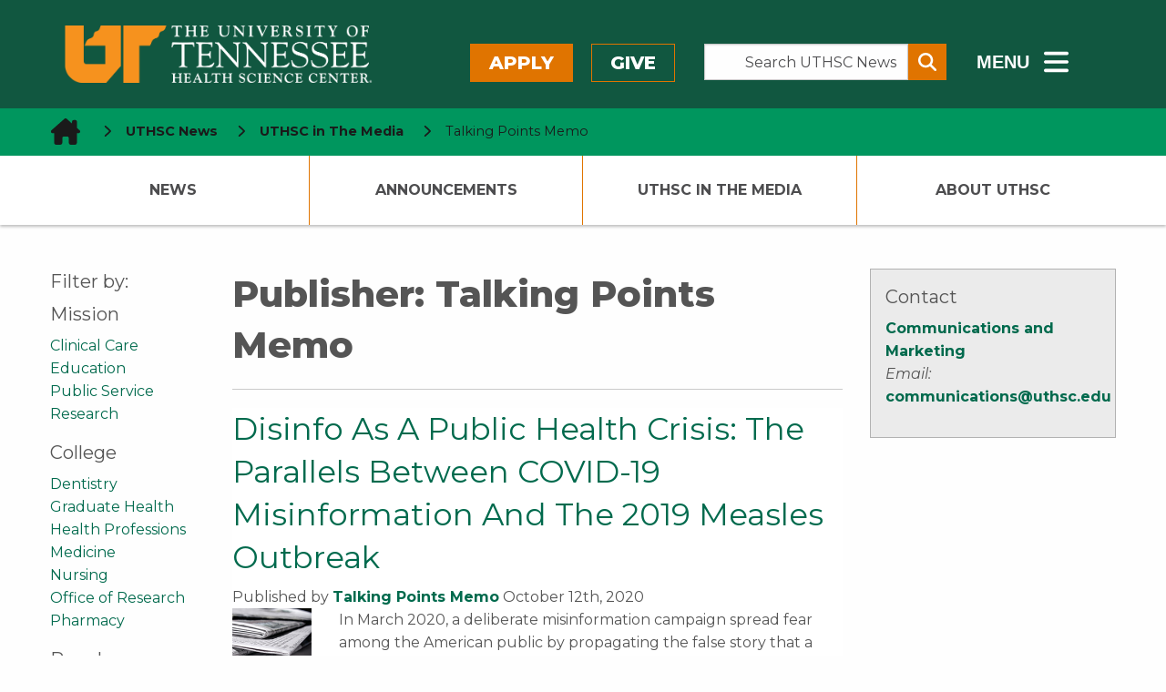

--- FILE ---
content_type: text/html; charset=UTF-8
request_url: https://news.uthsc.edu/in-the-media-publications/talking-points-memo/
body_size: 50229
content:
	<!doctype html>
<html class="no-js" lang="en-US" >
	<head>
		<!--============= favicon (start) =============-->
		<link rel="icon" type="image/svg+xml" href="/wp-content/themes/shamrock-wp/assets/images/icons/favicon.svg" />
		<link rel="shortcut icon" href="/wp-content/themes/shamrock-wp/assets/images/icons/favicon.ico" />
		<meta name="apple-mobile-web-app-title" content="UTHSC.edu" />
		<link rel="apple-touch-icon" sizes="57x57" href="/wp-content/themes/shamrock-wp/assets/images/icons/apple-icon-57x57.png">
		<link rel="apple-touch-icon" sizes="60x60" href="/wp-content/themes/shamrock-wp/assets/images/icons/apple-icon-60x60.png">
		<link rel="apple-touch-icon" sizes="72x72" href="/wp-content/themes/shamrock-wp/assets/images/icons/apple-icon-72x72.png">
		<link rel="apple-touch-icon" sizes="76x76" href="/wp-content/themes/shamrock-wp/assets/images/icons/apple-icon-76x76.png">
		<link rel="apple-touch-icon" sizes="114x114" href="/wp-content/themes/shamrock-wp/assets/images/icons/apple-icon-114x114.png">
		<link rel="apple-touch-icon" sizes="120x120" href="/wp-content/themes/shamrock-wp/assets/images/icons/apple-icon-120x120.png">
		<link rel="apple-touch-icon" sizes="144x144" href="/wp-content/themes/shamrock-wp/assets/images/icons/apple-icon-144x144.png">
		<link rel="apple-touch-icon" sizes="152x152" href="/wp-content/themes/shamrock-wp/assets/images/icons/apple-icon-152x152.png">
		<link rel="apple-touch-icon" sizes="180x180" href="/wp-content/themes/shamrock-wp/assets/images/icons/apple-icon-180x180.png">
		<link rel="icon" type="image/png" sizes="192x192"  href="/wp-content/themes/shamrock-wp/assets/images/icons/android-icon-192x192.png">
		<link rel="icon" type="image/png" sizes="32x32" href="/wp-content/themes/shamrock-wp/assets/images/icons/favicon-32x32.png">
		<link rel="icon" type="image/png" sizes="96x96" href="/wp-content/themes/shamrock-wp/assets/images/icons/favicon-96x96.png">
		<link rel="icon" type="image/png" sizes="16x16" href="/wp-content/themes/shamrock-wp/assets/images/icons/favicon-16x16.png">
		<link rel="manifest" href="/wp-content/themes/shamrock-wp/assets/images/icons/manifest.json">
		<meta name="msapplication-TileColor" content="#ffffff">
		<meta name="msapplication-TileImage" content="/ms-icon-144x144.png">
		<meta name="theme-color" content="#ffffff">
		<meta name="application-name" content="Talking Points Memo Archives - UTHSC NewsUTHSC News"/>
		<!--============= favicon  (end)  =============-->
		<meta charset="UTF-8" />
		<meta name="viewport" content="width=device-width, initial-scale=1.0" />
		
<!--============================================================== 

 ============================================================== -->

<meta name='robots' content='index, follow, max-image-preview:large, max-snippet:-1, max-video-preview:-1' />

	<!-- This site is optimized with the Yoast SEO plugin v26.6 - https://yoast.com/wordpress/plugins/seo/ -->
	<title>Talking Points Memo Archives - UTHSC News</title>
	<link rel="canonical" href="https://news.uthsc.edu/in-the-media-publications/talking-points-memo/" />
	<meta property="og:locale" content="en_US" />
	<meta property="og:type" content="article" />
	<meta property="og:title" content="Talking Points Memo Archives - UTHSC News" />
	<meta property="og:url" content="https://news.uthsc.edu/in-the-media-publications/talking-points-memo/" />
	<meta property="og:site_name" content="UTHSC News" />
	<meta name="twitter:card" content="summary_large_image" />
	<script type="application/ld+json" class="yoast-schema-graph">{"@context":"https://schema.org","@graph":[{"@type":"CollectionPage","@id":"https://news.uthsc.edu/in-the-media-publications/talking-points-memo/","url":"https://news.uthsc.edu/in-the-media-publications/talking-points-memo/","name":"Talking Points Memo Archives - UTHSC News","isPartOf":{"@id":"https://news.uthsc.edu/#website"},"breadcrumb":{"@id":"https://news.uthsc.edu/in-the-media-publications/talking-points-memo/#breadcrumb"},"inLanguage":"en-US"},{"@type":"BreadcrumbList","@id":"https://news.uthsc.edu/in-the-media-publications/talking-points-memo/#breadcrumb","itemListElement":[{"@type":"ListItem","position":1,"name":"Home","item":"https://news.uthsc.edu/"},{"@type":"ListItem","position":2,"name":"Talking Points Memo"}]},{"@type":"WebSite","@id":"https://news.uthsc.edu/#website","url":"https://news.uthsc.edu/","name":"UTHSC News","description":"News from The University of Tennessee Health Science Center","potentialAction":[{"@type":"SearchAction","target":{"@type":"EntryPoint","urlTemplate":"https://news.uthsc.edu/?s={search_term_string}"},"query-input":{"@type":"PropertyValueSpecification","valueRequired":true,"valueName":"search_term_string"}}],"inLanguage":"en-US"}]}</script>
	<!-- / Yoast SEO plugin. -->


<link rel='dns-prefetch' href='//ajax.googleapis.com' />
<link rel='dns-prefetch' href='//cdnjs.cloudflare.com' />
<link rel='dns-prefetch' href='//www.googletagmanager.com' />
<link rel='dns-prefetch' href='//stats.wp.com' />
<link rel='dns-prefetch' href='//uthsc.edu' />
<link rel='dns-prefetch' href='//v0.wordpress.com' />
<link rel='preconnect' href='//i0.wp.com' />
<link rel='preconnect' href='//c0.wp.com' />
<style id='wp-block-library-inline-css' type='text/css'>
:root{--wp-block-synced-color:#7a00df;--wp-block-synced-color--rgb:122,0,223;--wp-bound-block-color:var(--wp-block-synced-color);--wp-editor-canvas-background:#ddd;--wp-admin-theme-color:#007cba;--wp-admin-theme-color--rgb:0,124,186;--wp-admin-theme-color-darker-10:#006ba1;--wp-admin-theme-color-darker-10--rgb:0,107,160.5;--wp-admin-theme-color-darker-20:#005a87;--wp-admin-theme-color-darker-20--rgb:0,90,135;--wp-admin-border-width-focus:2px}@media (min-resolution:192dpi){:root{--wp-admin-border-width-focus:1.5px}}.wp-element-button{cursor:pointer}:root .has-very-light-gray-background-color{background-color:#eee}:root .has-very-dark-gray-background-color{background-color:#313131}:root .has-very-light-gray-color{color:#eee}:root .has-very-dark-gray-color{color:#313131}:root .has-vivid-green-cyan-to-vivid-cyan-blue-gradient-background{background:linear-gradient(135deg,#00d084,#0693e3)}:root .has-purple-crush-gradient-background{background:linear-gradient(135deg,#34e2e4,#4721fb 50%,#ab1dfe)}:root .has-hazy-dawn-gradient-background{background:linear-gradient(135deg,#faaca8,#dad0ec)}:root .has-subdued-olive-gradient-background{background:linear-gradient(135deg,#fafae1,#67a671)}:root .has-atomic-cream-gradient-background{background:linear-gradient(135deg,#fdd79a,#004a59)}:root .has-nightshade-gradient-background{background:linear-gradient(135deg,#330968,#31cdcf)}:root .has-midnight-gradient-background{background:linear-gradient(135deg,#020381,#2874fc)}:root{--wp--preset--font-size--normal:16px;--wp--preset--font-size--huge:42px}.has-regular-font-size{font-size:1em}.has-larger-font-size{font-size:2.625em}.has-normal-font-size{font-size:var(--wp--preset--font-size--normal)}.has-huge-font-size{font-size:var(--wp--preset--font-size--huge)}.has-text-align-center{text-align:center}.has-text-align-left{text-align:left}.has-text-align-right{text-align:right}.has-fit-text{white-space:nowrap!important}#end-resizable-editor-section{display:none}.aligncenter{clear:both}.items-justified-left{justify-content:flex-start}.items-justified-center{justify-content:center}.items-justified-right{justify-content:flex-end}.items-justified-space-between{justify-content:space-between}.screen-reader-text{border:0;clip-path:inset(50%);height:1px;margin:-1px;overflow:hidden;padding:0;position:absolute;width:1px;word-wrap:normal!important}.screen-reader-text:focus{background-color:#ddd;clip-path:none;color:#444;display:block;font-size:1em;height:auto;left:5px;line-height:normal;padding:15px 23px 14px;text-decoration:none;top:5px;width:auto;z-index:100000}html :where(.has-border-color){border-style:solid}html :where([style*=border-top-color]){border-top-style:solid}html :where([style*=border-right-color]){border-right-style:solid}html :where([style*=border-bottom-color]){border-bottom-style:solid}html :where([style*=border-left-color]){border-left-style:solid}html :where([style*=border-width]){border-style:solid}html :where([style*=border-top-width]){border-top-style:solid}html :where([style*=border-right-width]){border-right-style:solid}html :where([style*=border-bottom-width]){border-bottom-style:solid}html :where([style*=border-left-width]){border-left-style:solid}html :where(img[class*=wp-image-]){height:auto;max-width:100%}:where(figure){margin:0 0 1em}html :where(.is-position-sticky){--wp-admin--admin-bar--position-offset:var(--wp-admin--admin-bar--height,0px)}@media screen and (max-width:600px){html :where(.is-position-sticky){--wp-admin--admin-bar--position-offset:0px}}

/*# sourceURL=wp-block-library-inline-css */
</style><style id='global-styles-inline-css' type='text/css'>
:root{--wp--preset--aspect-ratio--square: 1;--wp--preset--aspect-ratio--4-3: 4/3;--wp--preset--aspect-ratio--3-4: 3/4;--wp--preset--aspect-ratio--3-2: 3/2;--wp--preset--aspect-ratio--2-3: 2/3;--wp--preset--aspect-ratio--16-9: 16/9;--wp--preset--aspect-ratio--9-16: 9/16;--wp--preset--color--black: #000000;--wp--preset--color--cyan-bluish-gray: #abb8c3;--wp--preset--color--white: #ffffff;--wp--preset--color--pale-pink: #f78da7;--wp--preset--color--vivid-red: #cf2e2e;--wp--preset--color--luminous-vivid-orange: #ff6900;--wp--preset--color--luminous-vivid-amber: #fcb900;--wp--preset--color--light-green-cyan: #7bdcb5;--wp--preset--color--vivid-green-cyan: #00d084;--wp--preset--color--pale-cyan-blue: #8ed1fc;--wp--preset--color--vivid-cyan-blue: #0693e3;--wp--preset--color--vivid-purple: #9b51e0;--wp--preset--gradient--vivid-cyan-blue-to-vivid-purple: linear-gradient(135deg,rgb(6,147,227) 0%,rgb(155,81,224) 100%);--wp--preset--gradient--light-green-cyan-to-vivid-green-cyan: linear-gradient(135deg,rgb(122,220,180) 0%,rgb(0,208,130) 100%);--wp--preset--gradient--luminous-vivid-amber-to-luminous-vivid-orange: linear-gradient(135deg,rgb(252,185,0) 0%,rgb(255,105,0) 100%);--wp--preset--gradient--luminous-vivid-orange-to-vivid-red: linear-gradient(135deg,rgb(255,105,0) 0%,rgb(207,46,46) 100%);--wp--preset--gradient--very-light-gray-to-cyan-bluish-gray: linear-gradient(135deg,rgb(238,238,238) 0%,rgb(169,184,195) 100%);--wp--preset--gradient--cool-to-warm-spectrum: linear-gradient(135deg,rgb(74,234,220) 0%,rgb(151,120,209) 20%,rgb(207,42,186) 40%,rgb(238,44,130) 60%,rgb(251,105,98) 80%,rgb(254,248,76) 100%);--wp--preset--gradient--blush-light-purple: linear-gradient(135deg,rgb(255,206,236) 0%,rgb(152,150,240) 100%);--wp--preset--gradient--blush-bordeaux: linear-gradient(135deg,rgb(254,205,165) 0%,rgb(254,45,45) 50%,rgb(107,0,62) 100%);--wp--preset--gradient--luminous-dusk: linear-gradient(135deg,rgb(255,203,112) 0%,rgb(199,81,192) 50%,rgb(65,88,208) 100%);--wp--preset--gradient--pale-ocean: linear-gradient(135deg,rgb(255,245,203) 0%,rgb(182,227,212) 50%,rgb(51,167,181) 100%);--wp--preset--gradient--electric-grass: linear-gradient(135deg,rgb(202,248,128) 0%,rgb(113,206,126) 100%);--wp--preset--gradient--midnight: linear-gradient(135deg,rgb(2,3,129) 0%,rgb(40,116,252) 100%);--wp--preset--font-size--small: 13px;--wp--preset--font-size--medium: 20px;--wp--preset--font-size--large: 36px;--wp--preset--font-size--x-large: 42px;--wp--preset--spacing--20: 0.44rem;--wp--preset--spacing--30: 0.67rem;--wp--preset--spacing--40: 1rem;--wp--preset--spacing--50: 1.5rem;--wp--preset--spacing--60: 2.25rem;--wp--preset--spacing--70: 3.38rem;--wp--preset--spacing--80: 5.06rem;--wp--preset--shadow--natural: 6px 6px 9px rgba(0, 0, 0, 0.2);--wp--preset--shadow--deep: 12px 12px 50px rgba(0, 0, 0, 0.4);--wp--preset--shadow--sharp: 6px 6px 0px rgba(0, 0, 0, 0.2);--wp--preset--shadow--outlined: 6px 6px 0px -3px rgb(255, 255, 255), 6px 6px rgb(0, 0, 0);--wp--preset--shadow--crisp: 6px 6px 0px rgb(0, 0, 0);}:where(.is-layout-flex){gap: 0.5em;}:where(.is-layout-grid){gap: 0.5em;}body .is-layout-flex{display: flex;}.is-layout-flex{flex-wrap: wrap;align-items: center;}.is-layout-flex > :is(*, div){margin: 0;}body .is-layout-grid{display: grid;}.is-layout-grid > :is(*, div){margin: 0;}:where(.wp-block-columns.is-layout-flex){gap: 2em;}:where(.wp-block-columns.is-layout-grid){gap: 2em;}:where(.wp-block-post-template.is-layout-flex){gap: 1.25em;}:where(.wp-block-post-template.is-layout-grid){gap: 1.25em;}.has-black-color{color: var(--wp--preset--color--black) !important;}.has-cyan-bluish-gray-color{color: var(--wp--preset--color--cyan-bluish-gray) !important;}.has-white-color{color: var(--wp--preset--color--white) !important;}.has-pale-pink-color{color: var(--wp--preset--color--pale-pink) !important;}.has-vivid-red-color{color: var(--wp--preset--color--vivid-red) !important;}.has-luminous-vivid-orange-color{color: var(--wp--preset--color--luminous-vivid-orange) !important;}.has-luminous-vivid-amber-color{color: var(--wp--preset--color--luminous-vivid-amber) !important;}.has-light-green-cyan-color{color: var(--wp--preset--color--light-green-cyan) !important;}.has-vivid-green-cyan-color{color: var(--wp--preset--color--vivid-green-cyan) !important;}.has-pale-cyan-blue-color{color: var(--wp--preset--color--pale-cyan-blue) !important;}.has-vivid-cyan-blue-color{color: var(--wp--preset--color--vivid-cyan-blue) !important;}.has-vivid-purple-color{color: var(--wp--preset--color--vivid-purple) !important;}.has-black-background-color{background-color: var(--wp--preset--color--black) !important;}.has-cyan-bluish-gray-background-color{background-color: var(--wp--preset--color--cyan-bluish-gray) !important;}.has-white-background-color{background-color: var(--wp--preset--color--white) !important;}.has-pale-pink-background-color{background-color: var(--wp--preset--color--pale-pink) !important;}.has-vivid-red-background-color{background-color: var(--wp--preset--color--vivid-red) !important;}.has-luminous-vivid-orange-background-color{background-color: var(--wp--preset--color--luminous-vivid-orange) !important;}.has-luminous-vivid-amber-background-color{background-color: var(--wp--preset--color--luminous-vivid-amber) !important;}.has-light-green-cyan-background-color{background-color: var(--wp--preset--color--light-green-cyan) !important;}.has-vivid-green-cyan-background-color{background-color: var(--wp--preset--color--vivid-green-cyan) !important;}.has-pale-cyan-blue-background-color{background-color: var(--wp--preset--color--pale-cyan-blue) !important;}.has-vivid-cyan-blue-background-color{background-color: var(--wp--preset--color--vivid-cyan-blue) !important;}.has-vivid-purple-background-color{background-color: var(--wp--preset--color--vivid-purple) !important;}.has-black-border-color{border-color: var(--wp--preset--color--black) !important;}.has-cyan-bluish-gray-border-color{border-color: var(--wp--preset--color--cyan-bluish-gray) !important;}.has-white-border-color{border-color: var(--wp--preset--color--white) !important;}.has-pale-pink-border-color{border-color: var(--wp--preset--color--pale-pink) !important;}.has-vivid-red-border-color{border-color: var(--wp--preset--color--vivid-red) !important;}.has-luminous-vivid-orange-border-color{border-color: var(--wp--preset--color--luminous-vivid-orange) !important;}.has-luminous-vivid-amber-border-color{border-color: var(--wp--preset--color--luminous-vivid-amber) !important;}.has-light-green-cyan-border-color{border-color: var(--wp--preset--color--light-green-cyan) !important;}.has-vivid-green-cyan-border-color{border-color: var(--wp--preset--color--vivid-green-cyan) !important;}.has-pale-cyan-blue-border-color{border-color: var(--wp--preset--color--pale-cyan-blue) !important;}.has-vivid-cyan-blue-border-color{border-color: var(--wp--preset--color--vivid-cyan-blue) !important;}.has-vivid-purple-border-color{border-color: var(--wp--preset--color--vivid-purple) !important;}.has-vivid-cyan-blue-to-vivid-purple-gradient-background{background: var(--wp--preset--gradient--vivid-cyan-blue-to-vivid-purple) !important;}.has-light-green-cyan-to-vivid-green-cyan-gradient-background{background: var(--wp--preset--gradient--light-green-cyan-to-vivid-green-cyan) !important;}.has-luminous-vivid-amber-to-luminous-vivid-orange-gradient-background{background: var(--wp--preset--gradient--luminous-vivid-amber-to-luminous-vivid-orange) !important;}.has-luminous-vivid-orange-to-vivid-red-gradient-background{background: var(--wp--preset--gradient--luminous-vivid-orange-to-vivid-red) !important;}.has-very-light-gray-to-cyan-bluish-gray-gradient-background{background: var(--wp--preset--gradient--very-light-gray-to-cyan-bluish-gray) !important;}.has-cool-to-warm-spectrum-gradient-background{background: var(--wp--preset--gradient--cool-to-warm-spectrum) !important;}.has-blush-light-purple-gradient-background{background: var(--wp--preset--gradient--blush-light-purple) !important;}.has-blush-bordeaux-gradient-background{background: var(--wp--preset--gradient--blush-bordeaux) !important;}.has-luminous-dusk-gradient-background{background: var(--wp--preset--gradient--luminous-dusk) !important;}.has-pale-ocean-gradient-background{background: var(--wp--preset--gradient--pale-ocean) !important;}.has-electric-grass-gradient-background{background: var(--wp--preset--gradient--electric-grass) !important;}.has-midnight-gradient-background{background: var(--wp--preset--gradient--midnight) !important;}.has-small-font-size{font-size: var(--wp--preset--font-size--small) !important;}.has-medium-font-size{font-size: var(--wp--preset--font-size--medium) !important;}.has-large-font-size{font-size: var(--wp--preset--font-size--large) !important;}.has-x-large-font-size{font-size: var(--wp--preset--font-size--x-large) !important;}
/*# sourceURL=global-styles-inline-css */
</style>

<style id='classic-theme-styles-inline-css' type='text/css'>
/*! This file is auto-generated */
.wp-block-button__link{color:#fff;background-color:#32373c;border-radius:9999px;box-shadow:none;text-decoration:none;padding:calc(.667em + 2px) calc(1.333em + 2px);font-size:1.125em}.wp-block-file__button{background:#32373c;color:#fff;text-decoration:none}
/*# sourceURL=/wp-includes/css/classic-themes.min.css */
</style>
<link rel='stylesheet' id='shamrock-wp-style-css' href='https://news.uthsc.edu/wp-content/themes/shamrock-wp/style.css?ver=6.9' type='text/css' media='all' />
<link rel='stylesheet' id='shamrock-wp-news-style-css' href='https://news.uthsc.edu/wp-content/themes/shamrock-wp-news/style.css?ver=6.9' type='text/css' media='all' />
<link rel='stylesheet' id='news-styles-css' href='https://news.uthsc.edu/wp-content/themes/shamrock-wp-news/css/news.css?ver=6.9' type='text/css' media='all' />
<link rel='stylesheet' id='main-stylesheet-css' href='https://news.uthsc.edu/wp-content/themes/shamrock-wp/assets/stylesheets/foundation.css?ver=2.9.0' type='text/css' media='all' />
<link rel='stylesheet' id='foundation-missing-stylesheet-css' href='https://news.uthsc.edu/wp-content/themes/shamrock-wp/assets/stylesheets/foundation-missing-styles.css?ver=6.7.5' type='text/css' media='all' />
<link rel='stylesheet' id='updated-header-footer-css' href='https://uthsc.edu/-resources/2015/css/updated-header-footer-styles.css?ver=6.9' type='text/css' media='all' />
<link rel='stylesheet' id='foundation-missing-stylesheet-fixes-css' href='https://news.uthsc.edu/wp-content/themes/shamrock-wp/assets/stylesheets/updated-header-footer-styles-fixes.css?ver=0.0.1' type='text/css' media='all' />
<link rel='stylesheet' id='uthsc-sidebar-secondary-menu-css' href='https://news.uthsc.edu/wp-content/themes/shamrock-wp/assets/stylesheets/uthsc-sidebar-secondary-menu.css?ver=0.0.1' type='text/css' media='all' />
<script type="text/javascript" src="//ajax.googleapis.com/ajax/libs/jquery/2.1.0/jquery.min.js?ver=2.1.0" id="jquery-js"></script>

<!-- Google tag (gtag.js) snippet added by Site Kit -->
<!-- Google Analytics snippet added by Site Kit -->
<script type="text/javascript" src="https://www.googletagmanager.com/gtag/js?id=GT-NMK2LKM" id="google_gtagjs-js" async></script>
<script type="text/javascript" id="google_gtagjs-js-after">
/* <![CDATA[ */
window.dataLayer = window.dataLayer || [];function gtag(){dataLayer.push(arguments);}
gtag("set","linker",{"domains":["news.uthsc.edu"]});
gtag("js", new Date());
gtag("set", "developer_id.dZTNiMT", true);
gtag("config", "GT-NMK2LKM");
 window._googlesitekit = window._googlesitekit || {}; window._googlesitekit.throttledEvents = []; window._googlesitekit.gtagEvent = (name, data) => { var key = JSON.stringify( { name, data } ); if ( !! window._googlesitekit.throttledEvents[ key ] ) { return; } window._googlesitekit.throttledEvents[ key ] = true; setTimeout( () => { delete window._googlesitekit.throttledEvents[ key ]; }, 5 ); gtag( "event", name, { ...data, event_source: "site-kit" } ); }; 
//# sourceURL=google_gtagjs-js-after
/* ]]> */
</script>
<link rel="https://api.w.org/" href="https://news.uthsc.edu/wp-json/" /><meta name="generator" content="Site Kit by Google 1.168.0" />	<style>img#wpstats{display:none}</style>
		<link rel="icon" href="https://i0.wp.com/news.uthsc.edu/wp-content/uploads/sites/4/2020/04/uthsc.png?fit=32%2C32&#038;ssl=1" sizes="32x32" />
<link rel="icon" href="https://i0.wp.com/news.uthsc.edu/wp-content/uploads/sites/4/2020/04/uthsc.png?fit=192%2C192&#038;ssl=1" sizes="192x192" />
<link rel="apple-touch-icon" href="https://i0.wp.com/news.uthsc.edu/wp-content/uploads/sites/4/2020/04/uthsc.png?fit=180%2C180&#038;ssl=1" />
<meta name="msapplication-TileImage" content="https://i0.wp.com/news.uthsc.edu/wp-content/uploads/sites/4/2020/04/uthsc.png?fit=192%2C192&#038;ssl=1" />
		<style type="text/css" id="wp-custom-css">
			.googlesitekit-page .googlesitekit-cta-link {
	a[href*="/announcements/"] {
		background-color: yellow;
		color: black;
		font-weight: bold;
	}
}		</style>
				<!--load Montserrat Font -->
		<link href="https://fonts.googleapis.com/css2?family=Montserrat:ital,wght@0,400;0,500;0,700;0,800;1,400;1,500;1,700;1,800&display=swap" rel="stylesheet">
	</head>
	<body class="archive tax-media_note_publisher term-talking-points-memo term-3997 wp-theme-shamrock-wp wp-child-theme-shamrock-wp-news offcanvas">
	
  <!--******************-->
  <!--Off canvas wrapper-->
  <!--******************-->
<div id="uthsc-off-canvas-wrapper" class="uthsc-off-canvas-wrapper"> <!--div closes at beginning of mobile-off-canvas.php-->

	

  <header class="uthsc-banner hide-for-print" aria-label="UTHSC Logo">
	<div class="row">
		<div class="large-4 columns">
			<a href="https://uthsc.edu/" class="uthsc-image-link">
	<img class="uthsc-logo" src="https://uthsc.edu/-resources/2015/images/uthsc-logo.png" alt="UTHSC logo" width="716"
			 height="58">
</a>
		</div>
		<div class="large-8 columns top-menu-right hide-for-print">
			<div class="row">
				<div class="large-5 columns top-menu-buttons" style="padding-left:0;padding-right:2rem">
						<a class="button orange" href="https://uthsc.edu/admissions/">Apply</a>
	<a class="button orange-outline" href="https://uthsc.edu/give/">Give</a>
				</div>
				<div class="large-4 columns search-form-wrapper" style="padding:0">
    <form class="input-group search-form" aria-label="Search UTHSC News" action="https://news.uthsc.edu/" method="get">
        <label for="s"><span class="show-for-sr"> Search the Site </span></label>
        <input class="input-group-field search-input" placeholder="Search UTHSC News" value="" type="search"
               aria-label="Search UTHSC News" name="s" style="margin-right:0;padding-right:0.5rem" id="s">
        <div class="input-group-button">
            <button type="submit" class="button" aria-label="Submit search form" style="padding:0.25em 0.5em">
                <span aria-hidden="true" class="fa fa-search"></span>
            </button>
        </div>
    </form>
    <p><strong>Other ways to search: </strong><a href="https://calendar.uthsc.edu/">Events Calendar</a>  |  <a href="https://uthsc.edu/search/">UTHSC</a></p>
</div>
				<div class="large-3 columns" style="padding-left:2rem;padding-right:0">
	<button class="hidden-menu-toggle" style="padding-top:0.125rem">
		<span style="font-size:1.25rem;font-weight:800;vertical-align:middle;margin-right:0.5rem"> MENU</span>
		<span class="fa-solid fa-bars" style="vertical-align:middle" aria-hidden="true"></span>
		<span class="show-for-sr"> Sub - Menu</span>
	</button>
</div>
				</div>
		</div>
	</div>
</header>
  <div id="section-navigation" class="hide-for-large hide-for-print">
		<button id="uthsc-off-canvas-button--slide-left" class="toggle-slide-left button">
			<span class="fa-solid fa-bars" aria-hidden="true"></span>
			Section Menu
		</button>

	<!--********************-->
	<!--hidden mobile section navigation (dynamic/local) -->
	<!--********************-->
	<nav id="uthsc-off-canvas-menu--slide-left" class="uthsc-off-canvas-menu uthsc-off-canvas-menu--slide-left hide-for-print">
		<button class="uthsc-off-canvas-menu__close">
			<span class="show-for-sr">Close Menu</span> &emsp;<span class="fa-solid fa-xmark"></span>
		</button>
		<div class="top-menu-buttons">
			<a class="button orange" href="https://uthsc.edu/admissions/">Apply</a>
			<a class="button orange-outline" href="https://uthsc.edu/give/">Give</a>
		</div>
		<div class="main-menu">
			<ul id="menu-primary-navigation" class=""><li id="menu-item-8795" class="menu-item menu-item-type-custom menu-item-object-custom menu-item-8795"><a href="/">News</a></li>
<li id="menu-item-8799" class="menu-item menu-item-type-custom menu-item-object-custom has-submenu menu-item-8799"><a href="/announcements/">Announcements</a>
<ul>
	<li id="menu-item-58491" class="menu-item menu-item-type-post_type menu-item-object-page menu-item-58491"><a href="https://news.uthsc.edu/new-announcement/">Submit an Announcement</a></li>
</ul>
</li>
<li id="menu-item-8798" class="menu-item menu-item-type-custom menu-item-object-custom has-submenu menu-item-8798"><a href="/in-the-media/">UTHSC In The Media</a>
<ul>
	<li id="menu-item-59779" class="menu-item menu-item-type-custom menu-item-object-custom menu-item-59779"><a href="https://uthsc.edu/communications/uthsc-in-the-news.php">UTHSC in the News Reports</a></li>
</ul>
</li>
<li id="menu-item-58492" class="menu-item menu-item-type-post_type menu-item-object-page menu-item-58492"><a href="https://news.uthsc.edu/about-uthsc/">About UTHSC</a></li>
</ul>		</div>
	</nav>
</div>
  <div id="mobile-navigation" class="hide-for-large hide-for-print">
	<button id="mobile-search" class="mobile-search-button button">
		<span class="fa-solid fa-magnifying-glass" aria-hidden="true"></span>
		<span class="show-for-sr">Search</span>
	</button>
	<button id="uthsc-off-canvas-button--slide-right" class="toggle-slide-right button">
		<span class="fa-solid fa-bars" aria-hidden="true"></span>
		<span class="show-for-sr">Main Menu</span>
	</button>
</div>
		<div class="hidden-sub-menu">
	<div class="row">
		<div class="small-12 column">
			<div class="hidden-sub-menu-content row">
				<div class="medium-7 column">
					<ul class="inline-list left">
						<li><a href="https://uthsc.edu/students/index.php">Students</a></li>
						<li><a href="https://uthsc.edu/faculty-staff/index.php">Faculty/Staff</a></li>
						<li><a href="https://alumni.uthsc.edu/">Alumni/Friends</a></li>
						<li><a href="https://uthsc.edu/visitors/index.php">Visitors</a></li>
						<li><a href="https://uthsc.edu/clinical-care/index.php">Patients</a></li>
					</ul>
				</div>
				<div class="medium-5 column">
					<ul class="inline-list right">
						<li><a href="https://uthsc.edu/sace/student-life/visit-uthsc.php">Visit</a></li>
						<li><a href="https://irisweb.tennessee.edu/">MyUT</a></li>
						<li><a href="https://uthsc.edu/banner/info/index.php">Banner</a></li>
						<li><a href="https://blackboard.uthsc.edu/">Blackboard</a></li>
						<li><a href="https://news.uthsc.edu/">News</a></li>
						<li><a href="https://calendar.uthsc.edu/">Events</a></li>
					</ul>
				</div>
			</div>
		</div>
	</div>
</div>
	<div class="row expanded hide-for-print uthsc-emergency-notification"></div>
  <nav aria-label="Bread crumbs - you are here:" role="navigation" class="uthsc-breadcrumbs">
    <div class="row">
        <ul class="breadcrumbs column">
            <!-- Breadcrumb NavXT 7.5.0 -->
<li>
  <a property="item" typeof="WebPage" class="home" href="https://uthsc.edu" aria-label="home icon">
    <span class="uthsc-home-icon-breadcrumbs fa-solid fa-house-chimney fa-2xl"></span>
  </a>
  <meta property="position" content="1">
  </span>
  <span class="fa-solid fa-chevron-right" aria-hidden="true"></span>
  <a property="item" typeof="WebPage" class="home" href="/">
    UTHSC News
  </a>
  <span class="fa-solid fa-chevron-right" aria-hidden="true"></span>
</li>
<li><a property="item" typeof="WebPage" title="Go to In The Media." href="https://news.uthsc.edu/in-the-media/"><span property="name">UTHSC in The Media</span></a><meta property="position" content="2"><span class="fa-solid fa-chevron-right" aria-hidden="true"></span></li><li><span property="name" class="disabled">Talking Points Memo</span><meta property="position" content="3"></li>        </ul>
    </div>
</nav>
	<header id="masthead" class="site-header" role="banner" data-equalizer="heading-links" data-resize="heading-links" data-mutate="heading-links" data-events="mutate">
	<nav id="uthsc-section-navigation" class="hide-for-print" role="navigation"  data-equalizer-watch="heading-links">
				<ul class="row collapse"><li class="uthsc-navigation-column menu-item menu-item-type-custom menu-item-object-custom menu-item-8795"><a href="/">News</a></li>
<li class="uthsc-navigation-column menu-item menu-item-type-custom menu-item-object-custom has-submenu menu-item-8799"><a href="/announcements/">Announcements</a>
<ul class="uthsc-submenu">
	<li class="uthsc-navigation-column menu-item menu-item-type-post_type menu-item-object-page menu-item-58491"><a href="https://news.uthsc.edu/new-announcement/">Submit an Announcement</a></li>
</ul>
</li>
<li class="uthsc-navigation-column menu-item menu-item-type-custom menu-item-object-custom has-submenu menu-item-8798"><a href="/in-the-media/">UTHSC In The Media</a>
<ul class="uthsc-submenu">
	<li class="uthsc-navigation-column menu-item menu-item-type-custom menu-item-object-custom menu-item-59779"><a href="https://uthsc.edu/communications/uthsc-in-the-news.php">UTHSC in the News Reports</a></li>
</ul>
</li>
<li class="uthsc-navigation-column menu-item menu-item-type-post_type menu-item-object-page menu-item-58492"><a href="https://news.uthsc.edu/about-uthsc/">About UTHSC</a></li>
</ul>	</nav>
	<div class="uthsc-section-nav-placeholder show-for-large" data-equalizer-watch="heading-links" style="min-height: 76px"></div>
</header>	<section class="container"> <!-- section will be closed at beginning of footer.php -->
		
    <div id="page" class="row" role="main">
					            <!--Main Content-->
            <article class="columns medium-push-2 medium-10 large-7">
                <h1>Publisher: <span>Talking Points Memo</span></h1><hr>
																				
<div id="post-39428" class="blogpost-entry post-39428 news_notes type-news_notes status-publish hentry media_note_publisher-talking-points-memo in-the-media-tags-coronavirus in-the-media-tags-jon-mccullers">
  <header>
    <h2><a href="https://talkingpointsmemo.com/cafe/disinformation-public-health-crisis-parallels-covid-misinformation-2019-measles-outbreak">Disinfo As A Public Health Crisis: The Parallels Between COVID-19 Misinformation And The 2019 Measles Outbreak</a></h2>
    <span class="byline author">
            Published by <a href="">Talking Points Memo</a>      <time class="updated" datetime="2020-10-12T12:51:51-05:00"
            pubdate>October 12th, 2020</time>
        </span>
  </header>
  <div class="entry-content">
    <div class="row">
      <div class="medium-2 hide-for-small columns"><img alt="In the Media Icon" src="https://news.uthsc.edu/wp-content/plugins/uthsc-in-the-media/in-the-media-icon.jpg" /></div>
      <div class="medium-10 columns"><p>In March 2020, a deliberate misinformation campaign spread fear among the American public by propagating the false story that a nationwide quarantine to contain the coronavirus pandemic was imminent.</p>
</div>
    </div>
  </div>
  <footer>
    <p class="entry-tags"></p>
        </footer>
  <hr/>
</div>
											
<div id="post-36867" class="blogpost-entry post-36867 news_notes type-news_notes status-publish hentry media_note_publisher-talking-points-memo in-the-media-tags-andrew-wilner in-the-media-tags-coronavirus">
  <header>
    <h2><a href="https://talkingpointsmemo.com/muckraker/doctors-struggle-to-learn-if-and-how-covid-affects-the-brain">Doctors Struggle To Learn If, And How, COVID Affects The Brain</a></h2>
    <span class="byline author">
            Published by <a href="">Talking Points Memo</a>      <time class="updated" datetime="2020-05-21T19:05:46-05:00"
            pubdate>May 21st, 2020</time>
        </span>
  </header>
  <div class="entry-content">
    <div class="row">
      <div class="medium-2 hide-for-small columns"><img alt="In the Media Icon" src="https://news.uthsc.edu/wp-content/plugins/uthsc-in-the-media/in-the-media-icon.jpg" /></div>
      <div class="medium-10 columns"><p>Six months into the COVID-19 pandemic, there is still much we don’t know about the disease. But doctors around the world are racing to examine worrying reports of COVID-19 affecting the brain. Individual reports have shown strokes, brain swelling, and general brain damage occurring in patients with the disease, raising a serious question: Are the&hellip;&nbsp;<a class="read-more" href="https://talkingpointsmemo.com/muckraker/doctors-struggle-to-learn-if-and-how-covid-affects-the-brain"><strong>Read&nbsp;More</strong></a></p>
</div>
    </div>
  </div>
  <footer>
    <p class="entry-tags"></p>
        </footer>
  <hr/>
</div>
					
				
								            </article>

            <!--Left sidebar-->
            <div class="columns medium-pull-10 small-4 medium-2 large-pull-7 ">
                <aside class="" id="sticky-sidebar" data-sticky-container>
                    <div class="sticky" data-sticky data-top-anchor="sticky-sidebar" data-btm-anchor="sticky-sidebar-end:top"
                         data-sticky-on="medium">
						<article id="text-24" class="widget widget_text"><h2 style="font-size: 1.25rem;">Filter by:</h2>			<div class="textwidget"></div>
		</article><article id="uthsc_advanced_categories-10" class="widget uthsc_advanced_categories"><h2 style="font-size: 1.25rem;">Mission</h2>                <ul>
                    	<li class="cat-item cat-item-61"><a href="https://news.uthsc.edu/category/clinical-care/">Clinical Care</a>
</li>
	<li class="cat-item cat-item-59"><a href="https://news.uthsc.edu/category/education/">Education</a>
</li>
	<li class="cat-item cat-item-62"><a href="https://news.uthsc.edu/category/public-service/">Public Service</a>
</li>
	<li class="cat-item cat-item-60"><a href="https://news.uthsc.edu/category/research/">Research</a>
</li>
                </ul>
                </article><article id="uthsc_advanced_categories-11" class="widget uthsc_advanced_categories"><h2 style="font-size: 1.25rem;">College</h2>                <ul>
                    	<li class="cat-item cat-item-156"><a href="https://news.uthsc.edu/college/dentistry/">Dentistry</a>
</li>
	<li class="cat-item cat-item-155"><a href="https://news.uthsc.edu/college/graduate-health/">Graduate Health</a>
</li>
	<li class="cat-item cat-item-292"><a href="https://news.uthsc.edu/college/health-professions/">Health Professions</a>
</li>
	<li class="cat-item cat-item-152"><a href="https://news.uthsc.edu/college/medicine/">Medicine</a>
</li>
	<li class="cat-item cat-item-153"><a href="https://news.uthsc.edu/college/nursing/">Nursing</a>
</li>
	<li class="cat-item cat-item-6006"><a href="https://news.uthsc.edu/college/office-of-research/">Office of Research</a>
</li>
	<li class="cat-item cat-item-215"><a href="https://news.uthsc.edu/college/pharmacy/">Pharmacy</a>
</li>
                </ul>
                </article><article id="uthsc_advanced_categories-12" class="widget uthsc_advanced_categories"><h2 style="font-size: 1.25rem;">People</h2>                <ul>
                    	<li class="cat-item cat-item-237"><a href="https://news.uthsc.edu/people/alumni/">Alumni</a>
</li>
	<li class="cat-item cat-item-9"><a href="https://news.uthsc.edu/people/faculty-news/">Faculty News</a>
</li>
	<li class="cat-item cat-item-28"><a href="https://news.uthsc.edu/people/staff-news/">Staff News</a>
</li>
	<li class="cat-item cat-item-27"><a href="https://news.uthsc.edu/people/student-news/">Student News</a>
</li>
                </ul>
                </article><article id="uthsc_advanced_categories-13" class="widget uthsc_advanced_categories"><h2 style="font-size: 1.25rem;">Campus</h2>                <ul>
                    	<li class="cat-item cat-item-376"><a href="https://news.uthsc.edu/campus/chattanooga/">Chattanooga</a>
</li>
	<li class="cat-item cat-item-375"><a href="https://news.uthsc.edu/campus/knoxville/">Knoxville</a>
</li>
	<li class="cat-item cat-item-1219"><a href="https://news.uthsc.edu/campus/memphis/">Memphis</a>
</li>
	<li class="cat-item cat-item-374"><a href="https://news.uthsc.edu/campus/nashville/">Nashville</a>
</li>
                </ul>
                </article>                    </div>
                </aside>
            </div>

            <!--Right Sidebar-->
            <div class="columns small-8 medium-11 large-3">
                <aside class="sidebar" id="sticky-sidebar" data-sticky-container>
                    <div class="sticky" data-sticky data-top-anchor="sticky-sidebar" data-btm-anchor="sticky-sidebar-end:top"
                         data-sticky-on="large">
						
<article id="text-23" class="callout widget widget_text"><h2 style="font-size: 1.25rem;">Contact</h2>			<div class="textwidget"><p>
<strong><a href="https://uthsc.edu/communications-marketing/">Communications and Marketing</a></strong><br />
<em>Email:</em> <a href="mailto:communications@uthsc.edu">communications@uthsc.edu</a></p>
</div>
		</article>
                    </div>
                </aside>
            </div>
		    </div>
    </div>


		</section> <!-- section was opened at end of header.php -->
    <div id="sticky-sidebar-end" style="display:block;width:100%;"></div>
    <div id="footer-container">
      <!--**************-->
<!--Content Footer-->
<!--**************-->
<div class="uthsc-content-footer" aria-label="Section information and links" role="complementary">
    <div class="row">
        <article id="text-25" class="medium-4 columns footer-box widget widget_text">			<div class="textwidget"><h2>News</h2>
<ul>
<li><a href="https://uthsc.edu/communications-marketing/">Communications and Marketing</a></li>
<li><a href="/tag/news-releases/">News Releases</a></li>
<li><a href="https://uthsc.edu/communications/uthsc-in-the-news.php">UTHSC in the News</a></li>
<li><a href="/announcements/">Announcements<i class="fi fi-megaphone "></i></a></li>
<li><a href="https://uthsc.edu/communications-marketing/media-resources/media-guidelines.php">Media Guidelines</a></li>
<li><a href="/feed/">RSS Feed<i class="fi fi-rss "></i></a></li>
</ul>
</div>
		</article><article id="text-26" class="medium-4 columns footer-box widget widget_text">			<div class="textwidget"><h2>UTHSC</h2>
<ul>
<li><a href="https://uthsc.edu/future-students/">Future Students</a></li>
<li><a href="https://uthsc.edu/students/">Current Students</a></li>
<li><a href="https://uthsc.edu/faculty-staff/">Faculty &amp; Staff</a></li>
<li><a href="https://uthscalumni.com/">Alumni &amp; Friends</a></li>
<li><a href="https://uthsc.edu/about/">About UTHSC</a></li>
<li><a href="https://uthsc.edu/administration/">Campus Administration</a></li>
<li><a href="https://uthsc.edu/clinical-care/">Clinical Care</a></li>
<li><a href="https://uthsc.edu/academics/"> Academics </a></li>
<li><a href="https://uthsc.edu/public-service/">Public Service</a></li>
<li><a href="https://uthsc.edu/research/">Research</a></li>
</ul>
</div>
		</article><article id="custom_html-1" class="widget_text medium-4 columns footer-box widget widget_custom_html"><h2>Social</h2><div class="textwidget custom-html-widget">
<!-- ============ (begin) Loaded from mu-plugins ============ -->
	<div class="social-sharing-widget">
		<h3>Share</h3>
			<div class="expanded button-group stacked-for-small small uthsc-share">
				<a class="button uthsc-x" href="https://twitter.com/intent/tweet?text=Read%20this.&amp;url=&amp;via=uthsc&amp;original_referer=&amp;hashtags=uthsc">
					<span class="fa-brands fa-x-twitter"></span> Post<span class="show-for-sr">on twitter</span>
				</a>
				<a class="button uthsc-facebook" href="http://www.facebook.com/sharer.php?u=">
					<span class="fa-brands fa-facebook-f"></span> Share<span class="show-for-sr">on facebook</span>
				</a>
			</div>
			<div class="expanded button-group stacked-for-small small uthsc-share"><a class="button uthsc-linkedin" href="https://www.linkedin.com/sharing/share-offsite/?url=&amp;url="><span class="fa-brands fa-linkedin-in"></span> Share
		<span class="show-for-sr">on linked in</span></a><a class="button" href="mailto:?to=&amp;body=Read%20this.%20&amp;subject= "><span class="fa-solid fa-envelope"></span> email
	</a><a class="button uthsc-print " href="javascript:window.print()"><span class="fa-solid fa-print"></span> print</a></div>
	</div>
	<!-- ============ (end) Loaded from mu-plugins ============ -->
</div></article>    </div>
</div>
<!--***************-->
<!--/Content Footer-->
<!--***************-->

            <footer aria-label="UTHSC contact information and links" role="contentinfo" class="uthsc-global-footer">
	<!--	(begin) Three Columns of Lists containing links: Get Help, Quick Links, Colleges-->
	<div class="uthsc-row-bg-dark-gray">
		<div class="row uthsc-copy-block text-center medium-text-left collapse medium-uncollapse">
			<div class="columns medium-4"><h2>Get Help</h2>
<ul>
	<li><a href="https://uthsc.edu/campus-police/parking-and-access/accessible-parking.php">Accessibility</a></li>
	<li><a href="https://uthsc.edu/campus-police/index.php">Campus Police</a></li>
	<li><a href="https://uthsc.edu/safety/index.php">Emergency Numbers</a></li>
	<li><a href="https://uthsc.edu/students/consumer-information.php">Online Disclosure Statement</a></li>
	<li><a href="https://uthsc.policymedical.net/policymed/home/index?ID=de47aa28-16aa-408b-9c96-cb04f232964f&amp;" target="_blank" rel="noopener">Policies</a></li>
	<li><a href="https://uthsc.edu/compliance/index.php">Privacy Policy</a></li>
	<li><a href="mailto:website@uthsc.edu" target="_blank" rel="noopener">Website Updates</a></li>
	<li><a href="https://uthsc.edu/password/index.php">Update Password</a></li>
</ul>
</div>
			<div class="columns medium-4"><h2>Quick Links</h2>
<ul>
	<li><a href="https://uthsc.edu/banner/info/index.php">Banner Information</a></li>
	<li><a href="https://blackboard.uthsc.edu/" target="_blank" rel="noopener">Blackboard</a></li>
	<li><a href="https://uthsc.edu/map/index.php">Campus Map</a></li>
	<li><a href="https://uthsc.edu/hr/employment/index.php">Employment and Records</a></li>
	<li><a href="https://calendar.uthsc.edu/" target="_blank" rel="noopener">Events Calendar</a></li>
	<li><a href="https://uthsc.edu/faculty-staff/index.php">Faculty and Staff</a></li>
	<li><a href="https://uthsc.edu/library/index.php">Health Sciences Library</a></li>
	<li><a href="https://oracle.uthsc.edu/w932_ilogin_index.php" target="_blank" rel="noopener">iLogin</a></li>
	<li><a href="https://irisweb.tennessee.edu/irj/portal" target="_blank" rel="noopener">MyUT</a></li>
	<li><a href="https://uthsc.edu/students/index.php">Students</a></li>
	<li><a href="https://uthsc.teamdynamix.com/TDClient/2280/Portal/Home/">TechConnect (ITS Help)</a></li>
	<li><a href="https://portal.office.com/">Webmail/Office 365</a></li>
</ul>
</div>
			<div class="columns medium-4"><h2>Colleges</h2>
<ul>
	<li><a href="https://uthsc.edu/dentistry/index.php">Dentistry</a></li>
	<li><a href="https://uthsc.edu/graduate-health-sciences/index.php">Graduate Health Sciences</a></li>
	<li><a href="https://uthsc.edu/health-professions/index.php">Health Professions</a></li>
	<li><a href="https://uthsc.edu/medicine/index.php">Medicine</a></li>
	<li><a href="https://uthsc.edu/nursing/index.php">Nursing</a></li>
	<li><a href="https://uthsc.edu/pharmacy/index.php">Pharmacy</a></li>
</ul>
</div>
		</div>
	</div>
	<!--	(end) Three Columns of Lists containing links: Get Help, Quick Links, Colleges-->
	<!--	(begin) Contact information and social media section -->
	<div class="row footer-bottom-row">

		<div class="columns medium-7"><p>Memphis, Tennessee 38163 | Phone: <a href="tel:9014485500">901.448.5500</a> | TTD: <a href="tel:9014487382">901.448.7382</a></p>
<p>&copy; 2026 The University of Tennessee Health Science Center</p>

</div>
		<div class="columns medium-5 uthsc-social-icons"><a href="https://facebook.com/uthsc">
	<span class="fa-brands fa-facebook-f fa-2xl"></span>
	<span class="show-for-sr">facebook</span>
</a>
<a href="https://instagram.com/uthsc">
	<span class="fa-brands fa-instagram fa-2xl"></span>
	<span class="show-for-sr">instagram</span>
</a>
<a href="https://twitter.com/uthsc">
	<span class="fa-brands fa-x-twitter fa-2xl"></span>
	<span class="show-for-sr">twitter</span>
</a>
<a href="https://linkedin.com/company/university-of-tennessee-health-science-center">
	<span class="fa-brands fa-linkedin-in fa-2xl"></span>
	<span class="show-for-sr">linkedin</span>
</a>
<a href="https://youtube.com/user/uthsc">
	<span class="fa-brands fa-youtube fa-2xl"></span>
	<span class="show-for-sr">youtube</span>
</a>
</div>

	</div>
	<!--	(end) Contact information and social media section -->
</footer>
          </div>

		
    </div> <!--end of div from uthsc-off-canvas-wrapper in header.php-->
<!--*********************-->
<!--hidden mobile site navigation (static/global)-->
<!--*********************-->
<nav id="uthsc-off-canvas-menu--slide-right" class="uthsc-off-canvas-menu uthsc-off-canvas-menu--slide-right hide-for-print">
	<button class="uthsc-off-canvas-menu__close">
		<span class="show-for-sr">Close Menu</span> &emsp;<span class="fa-solid fa-xmark"></span>
	</button>
	<div class="top-menu-buttons">
			<a class="button orange" href="https://uthsc.edu/admissions/">Apply</a>
	<a class="button orange-outline" href="https://uthsc.edu/give/">Give</a>
	</div>
	<div class="main-menu"><ul>
			<li><a href="https://uthsc.edu/">Home</a></li>
			<li><a href="https://uthsc.edu/about/index.php">About</a></li>
			<li><a href="https://uthsc.edu/academics/index.php">Academics</a></li>
			<li><a href="https://uthsc.edu/research/index.php">Research</a></li>
			<li><a href="https://uthsc.edu/clinical-care/index.php">Clinical Care</a></li>
			<li><a href="https://uthsc.edu/public-service/index.php">Public Service</a></li>
		</ul></div>
	<div class="sub-menu">
		<ul>
			<li><a href="https://uthsc.edu/students/index.php">Students</a></li>
			<li><a href="https://uthsc.edu/faculty-staff/index.php">Faculty/Staff</a></li>
			<li><a href="https://alumni.uthsc.edu/">Alumni/Friends</a></li>
			<li><a href="https://uthsc.edu/visitors/index.php">Visitors</a></li>
			<li><a href="https://uthsc.edu/clinical-care/index.php">Patients</a></li>
		</ul>
	</div>
	<ul>
		<li><a href="https://uthsc.edu/sace/student-life/visit-uthsc.php">Visit</a></li>
		<li><a href="https://irisweb.tennessee.edu/">MyUT</a></li>
		<li><a href="https://uthsc.edu/banner/info/index.php">Banner</a></li>
		<li><a href="https://blackboard.uthsc.edu/">Blackboard</a></li>
		<li><a href="https://news.uthsc.edu/">News</a></li>
		<li><a href="https://calendar.uthsc.edu/">Events</a></li>
	</ul>
	<div class="mobile-nav-bottom-spacing-fix hide-for-large"></div>
	<div class="safari-bottom-nav-fix safari-bottom-nav-fix--active"></div>
</nav>
<!--**********************-->
<!--/Right off canvas menu-->
<!--**********************-->


<!--***************-->
<!--Off canvas mask-->
<!--***************-->
<div id="uthsc-off-canvas-mask" class="uthsc-off-canvas-mask hide-for-print"></div><!-- /uthsc-off-canvas-mask -->
<!--****************-->
<!--/Off canvas mask-->
<!--****************-->

<script type="speculationrules">
{"prefetch":[{"source":"document","where":{"and":[{"href_matches":"/*"},{"not":{"href_matches":["/wp-*.php","/wp-admin/*","/wp-content/uploads/sites/4/*","/wp-content/*","/wp-content/plugins/*","/wp-content/themes/shamrock-wp-news/*","/wp-content/themes/shamrock-wp/*","/*\\?(.+)"]}},{"not":{"selector_matches":"a[rel~=\"nofollow\"]"}},{"not":{"selector_matches":".no-prefetch, .no-prefetch a"}}]},"eagerness":"conservative"}]}
</script>
<script type="text/javascript" src="https://news.uthsc.edu/wp-content/themes/shamrock-wp/assets/javascript/foundation.js?ver=2.9.0" id="foundation-js"></script>
<script type="text/javascript" src="https://news.uthsc.edu/wp-content/themes/shamrock-wp/assets/javascript/custom/uthsc-2022.js?ver=1.0.0" id="uthsc-2022-js"></script>
<script type="text/javascript" src="https://news.uthsc.edu/wp-content/themes/shamrock-wp/assets/javascript/custom/updated-header-footer-script.js?ver=1.0.0" id="redesign-2022-js"></script>
<script type="text/javascript" src="https://cdnjs.cloudflare.com/ajax/libs/font-awesome/6.5.1/js/all.min.js" id="font-awesome-js"></script>
<script type="text/javascript" id="jetpack-stats-js-before">
/* <![CDATA[ */
_stq = window._stq || [];
_stq.push([ "view", JSON.parse("{\"v\":\"ext\",\"blog\":\"93036113\",\"post\":\"0\",\"tz\":\"-6\",\"srv\":\"news.uthsc.edu\",\"arch_tax_media_note_publisher\":\"talking-points-memo\",\"arch_results\":\"2\",\"j\":\"1:15.3.1\"}") ]);
_stq.push([ "clickTrackerInit", "93036113", "0" ]);
//# sourceURL=jetpack-stats-js-before
/* ]]> */
</script>
<script type="text/javascript" src="https://stats.wp.com/e-202604.js" id="jetpack-stats-js" defer="defer" data-wp-strategy="defer"></script>
</body>
</html>
